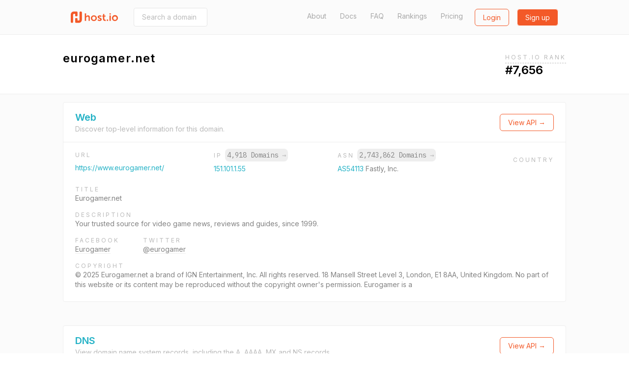

--- FILE ---
content_type: text/css; charset=UTF-8
request_url: https://cdn.host.io/static/dist/tailwind.hostio.min.css
body_size: 28181
content:
*, ::before, ::after {
  --tw-border-spacing-x: 0;
  --tw-border-spacing-y: 0;
  --tw-translate-x: 0;
  --tw-translate-y: 0;
  --tw-rotate: 0;
  --tw-skew-x: 0;
  --tw-skew-y: 0;
  --tw-scale-x: 1;
  --tw-scale-y: 1;
  --tw-pan-x:  ;
  --tw-pan-y:  ;
  --tw-pinch-zoom:  ;
  --tw-scroll-snap-strictness: proximity;
  --tw-gradient-from-position:  ;
  --tw-gradient-via-position:  ;
  --tw-gradient-to-position:  ;
  --tw-ordinal:  ;
  --tw-slashed-zero:  ;
  --tw-numeric-figure:  ;
  --tw-numeric-spacing:  ;
  --tw-numeric-fraction:  ;
  --tw-ring-inset:  ;
  --tw-ring-offset-width: 0px;
  --tw-ring-offset-color: #fff;
  --tw-ring-color: rgb(59 130 246 / 0.5);
  --tw-ring-offset-shadow: 0 0 #0000;
  --tw-ring-shadow: 0 0 #0000;
  --tw-shadow: 0 0 #0000;
  --tw-shadow-colored: 0 0 #0000;
  --tw-blur:  ;
  --tw-brightness:  ;
  --tw-contrast:  ;
  --tw-grayscale:  ;
  --tw-hue-rotate:  ;
  --tw-invert:  ;
  --tw-saturate:  ;
  --tw-sepia:  ;
  --tw-drop-shadow:  ;
  --tw-backdrop-blur:  ;
  --tw-backdrop-brightness:  ;
  --tw-backdrop-contrast:  ;
  --tw-backdrop-grayscale:  ;
  --tw-backdrop-hue-rotate:  ;
  --tw-backdrop-invert:  ;
  --tw-backdrop-opacity:  ;
  --tw-backdrop-saturate:  ;
  --tw-backdrop-sepia:  ;
  --tw-contain-size:  ;
  --tw-contain-layout:  ;
  --tw-contain-paint:  ;
  --tw-contain-style:  ;
}

::backdrop {
  --tw-border-spacing-x: 0;
  --tw-border-spacing-y: 0;
  --tw-translate-x: 0;
  --tw-translate-y: 0;
  --tw-rotate: 0;
  --tw-skew-x: 0;
  --tw-skew-y: 0;
  --tw-scale-x: 1;
  --tw-scale-y: 1;
  --tw-pan-x:  ;
  --tw-pan-y:  ;
  --tw-pinch-zoom:  ;
  --tw-scroll-snap-strictness: proximity;
  --tw-gradient-from-position:  ;
  --tw-gradient-via-position:  ;
  --tw-gradient-to-position:  ;
  --tw-ordinal:  ;
  --tw-slashed-zero:  ;
  --tw-numeric-figure:  ;
  --tw-numeric-spacing:  ;
  --tw-numeric-fraction:  ;
  --tw-ring-inset:  ;
  --tw-ring-offset-width: 0px;
  --tw-ring-offset-color: #fff;
  --tw-ring-color: rgb(59 130 246 / 0.5);
  --tw-ring-offset-shadow: 0 0 #0000;
  --tw-ring-shadow: 0 0 #0000;
  --tw-shadow: 0 0 #0000;
  --tw-shadow-colored: 0 0 #0000;
  --tw-blur:  ;
  --tw-brightness:  ;
  --tw-contrast:  ;
  --tw-grayscale:  ;
  --tw-hue-rotate:  ;
  --tw-invert:  ;
  --tw-saturate:  ;
  --tw-sepia:  ;
  --tw-drop-shadow:  ;
  --tw-backdrop-blur:  ;
  --tw-backdrop-brightness:  ;
  --tw-backdrop-contrast:  ;
  --tw-backdrop-grayscale:  ;
  --tw-backdrop-hue-rotate:  ;
  --tw-backdrop-invert:  ;
  --tw-backdrop-opacity:  ;
  --tw-backdrop-saturate:  ;
  --tw-backdrop-sepia:  ;
  --tw-contain-size:  ;
  --tw-contain-layout:  ;
  --tw-contain-paint:  ;
  --tw-contain-style:  ;
}/*
! tailwindcss v3.4.19 | MIT License | https://tailwindcss.com
*//*
1. Prevent padding and border from affecting element width. (https://github.com/mozdevs/cssremedy/issues/4)
2. Allow adding a border to an element by just adding a border-width. (https://github.com/tailwindcss/tailwindcss/pull/116)
*/

*,
::before,
::after {
  box-sizing: border-box; /* 1 */
  border-width: 0; /* 2 */
  border-style: solid; /* 2 */
  border-color: #EEEEEE; /* 2 */
}

::before,
::after {
  --tw-content: '';
}

/*
1. Use a consistent sensible line-height in all browsers.
2. Prevent adjustments of font size after orientation changes in iOS.
3. Use a more readable tab size.
4. Use the user's configured `sans` font-family by default.
5. Use the user's configured `sans` font-feature-settings by default.
6. Use the user's configured `sans` font-variation-settings by default.
7. Disable tap highlights on iOS
*/

html,
:host {
  line-height: 1.5; /* 1 */
  -webkit-text-size-adjust: 100%; /* 2 */
  -moz-tab-size: 4; /* 3 */
  tab-size: 4; /* 3 */
  font-family: ui-sans-serif, system-ui, sans-serif, "Apple Color Emoji", "Segoe UI Emoji", "Segoe UI Symbol", "Noto Color Emoji"; /* 4 */
  font-feature-settings: normal; /* 5 */
  font-variation-settings: normal; /* 6 */
  -webkit-tap-highlight-color: transparent; /* 7 */
}

/*
1. Remove the margin in all browsers.
2. Inherit line-height from `html` so users can set them as a class directly on the `html` element.
*/

body {
  margin: 0; /* 1 */
  line-height: inherit; /* 2 */
}

/*
1. Add the correct height in Firefox.
2. Correct the inheritance of border color in Firefox. (https://bugzilla.mozilla.org/show_bug.cgi?id=190655)
3. Ensure horizontal rules are visible by default.
*/

hr {
  height: 0; /* 1 */
  color: inherit; /* 2 */
  border-top-width: 1px; /* 3 */
}

/*
Add the correct text decoration in Chrome, Edge, and Safari.
*/

abbr:where([title]) {
  text-decoration: underline dotted;
}

/*
Remove the default font size and weight for headings.
*/

h1,
h2,
h3,
h4,
h5,
h6 {
  font-size: inherit;
  font-weight: inherit;
}

/*
Reset links to optimize for opt-in styling instead of opt-out.
*/

a {
  color: inherit;
  text-decoration: inherit;
}

/*
Add the correct font weight in Edge and Safari.
*/

b,
strong {
  font-weight: bolder;
}

/*
1. Use the user's configured `mono` font-family by default.
2. Use the user's configured `mono` font-feature-settings by default.
3. Use the user's configured `mono` font-variation-settings by default.
4. Correct the odd `em` font sizing in all browsers.
*/

code,
kbd,
samp,
pre {
  font-family: "IBM Plex Mono", monospace; /* 1 */
  font-feature-settings: normal; /* 2 */
  font-variation-settings: normal; /* 3 */
  font-size: 1em; /* 4 */
}

/*
Add the correct font size in all browsers.
*/

small {
  font-size: 80%;
}

/*
Prevent `sub` and `sup` elements from affecting the line height in all browsers.
*/

sub,
sup {
  font-size: 75%;
  line-height: 0;
  position: relative;
  vertical-align: baseline;
}

sub {
  bottom: -0.25em;
}

sup {
  top: -0.5em;
}

/*
1. Remove text indentation from table contents in Chrome and Safari. (https://bugs.chromium.org/p/chromium/issues/detail?id=999088, https://bugs.webkit.org/show_bug.cgi?id=201297)
2. Correct table border color inheritance in all Chrome and Safari. (https://bugs.chromium.org/p/chromium/issues/detail?id=935729, https://bugs.webkit.org/show_bug.cgi?id=195016)
3. Remove gaps between table borders by default.
*/

table {
  text-indent: 0; /* 1 */
  border-color: inherit; /* 2 */
  border-collapse: collapse; /* 3 */
}

/*
1. Change the font styles in all browsers.
2. Remove the margin in Firefox and Safari.
3. Remove default padding in all browsers.
*/

button,
input,
optgroup,
select,
textarea {
  font-family: inherit; /* 1 */
  font-feature-settings: inherit; /* 1 */
  font-variation-settings: inherit; /* 1 */
  font-size: 100%; /* 1 */
  font-weight: inherit; /* 1 */
  line-height: inherit; /* 1 */
  letter-spacing: inherit; /* 1 */
  color: inherit; /* 1 */
  margin: 0; /* 2 */
  padding: 0; /* 3 */
}

/*
Remove the inheritance of text transform in Edge and Firefox.
*/

button,
select {
  text-transform: none;
}

/*
1. Correct the inability to style clickable types in iOS and Safari.
2. Remove default button styles.
*/

button,
input:where([type='button']),
input:where([type='reset']),
input:where([type='submit']) {
  -webkit-appearance: button; /* 1 */
  background-color: transparent; /* 2 */
  background-image: none; /* 2 */
}

/*
Use the modern Firefox focus style for all focusable elements.
*/

:-moz-focusring {
  outline: auto;
}

/*
Remove the additional `:invalid` styles in Firefox. (https://github.com/mozilla/gecko-dev/blob/2f9eacd9d3d995c937b4251a5557d95d494c9be1/layout/style/res/forms.css#L728-L737)
*/

:-moz-ui-invalid {
  box-shadow: none;
}

/*
Add the correct vertical alignment in Chrome and Firefox.
*/

progress {
  vertical-align: baseline;
}

/*
Correct the cursor style of increment and decrement buttons in Safari.
*/

::-webkit-inner-spin-button,
::-webkit-outer-spin-button {
  height: auto;
}

/*
1. Correct the odd appearance in Chrome and Safari.
2. Correct the outline style in Safari.
*/

[type='search'] {
  -webkit-appearance: textfield; /* 1 */
  outline-offset: -2px; /* 2 */
}

/*
Remove the inner padding in Chrome and Safari on macOS.
*/

::-webkit-search-decoration {
  -webkit-appearance: none;
}

/*
1. Correct the inability to style clickable types in iOS and Safari.
2. Change font properties to `inherit` in Safari.
*/

::-webkit-file-upload-button {
  -webkit-appearance: button; /* 1 */
  font: inherit; /* 2 */
}

/*
Add the correct display in Chrome and Safari.
*/

summary {
  display: list-item;
}

/*
Removes the default spacing and border for appropriate elements.
*/

blockquote,
dl,
dd,
h1,
h2,
h3,
h4,
h5,
h6,
hr,
figure,
p,
pre {
  margin: 0;
}

fieldset {
  margin: 0;
  padding: 0;
}

legend {
  padding: 0;
}

ol,
ul,
menu {
  list-style: none;
  margin: 0;
  padding: 0;
}

/*
Reset default styling for dialogs.
*/
dialog {
  padding: 0;
}

/*
Prevent resizing textareas horizontally by default.
*/

textarea {
  resize: vertical;
}

/*
1. Reset the default placeholder opacity in Firefox. (https://github.com/tailwindlabs/tailwindcss/issues/3300)
2. Set the default placeholder color to the user's configured gray 400 color.
*/

input::placeholder,
textarea::placeholder {
  opacity: 1; /* 1 */
  color: #BBBBBB; /* 2 */
}

/*
Set the default cursor for buttons.
*/

button,
[role="button"] {
  cursor: pointer;
}

/*
Make sure disabled buttons don't get the pointer cursor.
*/
:disabled {
  cursor: default;
}

/*
1. Make replaced elements `display: block` by default. (https://github.com/mozdevs/cssremedy/issues/14)
2. Add `vertical-align: middle` to align replaced elements more sensibly by default. (https://github.com/jensimmons/cssremedy/issues/14#issuecomment-634934210)
   This can trigger a poorly considered lint error in some tools but is included by design.
*/

img,
svg,
video,
canvas,
audio,
iframe,
embed,
object {
  display: block; /* 1 */
  vertical-align: middle; /* 2 */
}

/*
Constrain images and videos to the parent width and preserve their intrinsic aspect ratio. (https://github.com/mozdevs/cssremedy/issues/14)
*/

img,
video {
  max-width: 100%;
  height: auto;
}

/* Make elements with the HTML hidden attribute stay hidden by default */
[hidden]:where(:not([hidden="until-found"])) {
  display: none;
}

.container {
  width: 100%;
}

@media (min-width: 640px) {

  .container {
    max-width: 640px;
  }
}

@media (min-width: 1024px) {

  .container {
    max-width: 1024px;
  }
}

body {
  letter-spacing: 0;
}

button:disabled {
    filter: grayscale(100%);
    cursor: not-allowed;
}

.markdown h3 {
  margin-top: 1.5rem;
  font-size: 1.5rem;
  line-height: 2rem;
  font-weight: 700;
  --tw-text-opacity: 1;
  color: rgb(80 80 80 / var(--tw-text-opacity, 1));
}

.markdown h4 {
  margin-top: 1.5rem;
  font-size: 1.125rem;
  line-height: 1.75rem;
  font-weight: 700;
  --tw-text-opacity: 1;
  color: rgb(80 80 80 / var(--tw-text-opacity, 1));
}

.markdown p {
  margin-bottom: 1rem;
}

.markdown a {
  --tw-text-opacity: 1;
  color: rgb(243 89 40 / var(--tw-text-opacity, 1));
}

.btn {
  cursor: pointer;
  border-radius: 0.375rem;
  padding-left: 1rem;
  padding-right: 1rem;
  padding-top: 0.5rem;
  padding-bottom: 0.5rem;
  font-size: 0.875rem;
  line-height: 1.25rem;
  transition-property: all;
  transition-timing-function: cubic-bezier(0.4, 0, 0.2, 1);
  transition-duration: 500ms;
}

.btn:focus {
  outline: 2px solid transparent;
  outline-offset: 2px;
}

.btn-danger {
  border-width: 1px;
  --tw-border-opacity: 1;
  border-color: rgb(229 62 62 / var(--tw-border-opacity, 1));
  --tw-text-opacity: 1;
  color: rgb(229 62 62 / var(--tw-text-opacity, 1));
}

.btn:hover:not(:disabled) {
  --tw-translate-y: -1px;
  transform: translate(var(--tw-translate-x), var(--tw-translate-y)) rotate(var(--tw-rotate)) skewX(var(--tw-skew-x)) skewY(var(--tw-skew-y)) scaleX(var(--tw-scale-x)) scaleY(var(--tw-scale-y));
  --tw-shadow: 0 10px 15px -3px rgb(0 0 0 / 0.1), 0 4px 6px -4px rgb(0 0 0 / 0.1);
  --tw-shadow-colored: 0 10px 15px -3px var(--tw-shadow-color), 0 4px 6px -4px var(--tw-shadow-color);
  box-shadow: var(--tw-ring-offset-shadow, 0 0 #0000), var(--tw-ring-shadow, 0 0 #0000), var(--tw-shadow);
}

.btn-primary {
  --tw-bg-opacity: 1;
  background-color: rgb(36 178 198 / var(--tw-bg-opacity, 1));
  --tw-text-opacity: 1;
  color: rgb(255 255 255 / var(--tw-text-opacity, 1));
}

.btn-primary-hollow {
  border-width: 1px;
  --tw-border-opacity: 1;
  border-color: rgb(36 178 198 / var(--tw-border-opacity, 1));
  --tw-text-opacity: 1;
  color: rgb(36 178 198 / var(--tw-text-opacity, 1));
}

.btn-secondary {
  border-width: 1px;
  --tw-border-opacity: 1;
  border-color: rgb(255 255 255 / var(--tw-border-opacity, 1));
  --tw-bg-opacity: 1;
  background-color: rgb(243 89 40 / var(--tw-bg-opacity, 1));
  --tw-text-opacity: 1;
  color: rgb(255 255 255 / var(--tw-text-opacity, 1));
}

.btn-gray {
  border-width: 1px;
  --tw-border-opacity: 1;
  border-color: rgb(255 255 255 / var(--tw-border-opacity, 1));
  --tw-bg-opacity: 1;
  background-color: rgb(238 238 238 / var(--tw-bg-opacity, 1));
  --tw-text-opacity: 1;
  color: rgb(24 24 24 / var(--tw-text-opacity, 1));
}

.btn-secondary-light {
  --tw-bg-opacity: 1;
  background-color: rgb(255 255 255 / var(--tw-bg-opacity, 1));
  --tw-text-opacity: 1;
  color: rgb(243 89 40 / var(--tw-text-opacity, 1));
}

.btn-secondary-hollow {
  border-width: 1px;
  --tw-border-opacity: 1;
  border-color: rgb(243 89 40 / var(--tw-border-opacity, 1));
  --tw-text-opacity: 1;
  color: rgb(243 89 40 / var(--tw-text-opacity, 1));
}

.txt-input {
  width: 100%;
  border-radius: 0.25rem;
  border-width: 1px;
  padding-left: 0.75rem;
  padding-right: 0.75rem;
  padding-top: 1.25rem;
  padding-bottom: 0.5rem;
  font-size: 0.875rem;
  line-height: 1.25rem;
  --tw-text-opacity: 1;
  color: rgb(80 80 80 / var(--tw-text-opacity, 1));
}

.txt-input:focus {
  --tw-border-opacity: 1;
  border-color: rgb(167 167 167 / var(--tw-border-opacity, 1));
}

.txt-input-secondary {
  width: 100%;
  border-radius: 0.25rem;
  border-width: 1px;
  --tw-bg-opacity: 1;
  background-color: rgb(243 89 40 / var(--tw-bg-opacity, 1));
  padding-left: 0.75rem;
  padding-right: 0.75rem;
  padding-top: 1.25rem;
  padding-bottom: 0.5rem;
  font-size: 0.875rem;
  line-height: 1.25rem;
  color: rgb(80 80 80 / var(--tw-text-opacity, 1));
  --tw-text-opacity: 1;
  color: rgb(255 255 255 / var(--tw-text-opacity, 1));
}

.txt-input-secondary:focus {
  --tw-border-opacity: 1;
  border-color: rgb(255 255 255 / var(--tw-border-opacity, 1));
}

.txt-label {
  position: absolute;
  padding-left: 0.75rem;
  padding-right: 0.75rem;
  padding-top: 0.25rem;
  padding-bottom: 0.25rem;
  font-size: 0.75rem;
  line-height: 1rem;
  font-weight: 600;
  text-transform: uppercase;
  letter-spacing: -.025em;
  --tw-text-opacity: 1;
  color: rgb(167 167 167 / var(--tw-text-opacity, 1));
}

.txt-label-secondary {
  position: absolute;
  padding-left: 0.75rem;
  padding-right: 0.75rem;
  padding-top: 0.25rem;
  padding-bottom: 0.25rem;
  font-size: 0.75rem;
  line-height: 1rem;
  font-weight: 600;
  text-transform: uppercase;
  letter-spacing: -.025em;
  --tw-text-opacity: 1;
  color: rgb(255 255 255 / var(--tw-text-opacity, 1));
}

.txt-input::placeholder,
.txt-input-secondary::placeholder {
  --tw-text-opacity: 1;
  color: rgb(187 187 187 / var(--tw-text-opacity, 1));
} 

*:focus {
    outline: none;
}

[x-cloak] { display: none; }

.absolute {
  position: absolute;
}

.relative {
  position: relative;
}

.sticky {
  position: sticky;
}

.left-0 {
  left: 0px;
}

.top-0 {
  top: 0px;
}

.mx-auto {
  margin-left: auto;
  margin-right: auto;
}

.my-12 {
  margin-top: 3rem;
  margin-bottom: 3rem;
}

.my-16 {
  margin-top: 4rem;
  margin-bottom: 4rem;
}

.my-4 {
  margin-top: 1rem;
  margin-bottom: 1rem;
}

.-ml-10 {
  margin-left: -2.5rem;
}

.-ml-20 {
  margin-left: -5rem;
}

.-mt-1 {
  margin-top: -0.25rem;
}

.-mt-12 {
  margin-top: -3rem;
}

.-mt-24 {
  margin-top: -6rem;
}

.mb-1 {
  margin-bottom: 0.25rem;
}

.mb-12 {
  margin-bottom: 3rem;
}

.mb-2 {
  margin-bottom: 0.5rem;
}

.mb-20 {
  margin-bottom: 5rem;
}

.mb-4 {
  margin-bottom: 1rem;
}

.mb-5 {
  margin-bottom: 1.25rem;
}

.mb-6 {
  margin-bottom: 1.5rem;
}

.mb-8 {
  margin-bottom: 2rem;
}

.ml-2 {
  margin-left: 0.5rem;
}

.ml-4 {
  margin-left: 1rem;
}

.ml-6 {
  margin-left: 1.5rem;
}

.ml-8 {
  margin-left: 2rem;
}

.mr-2 {
  margin-right: 0.5rem;
}

.mr-4 {
  margin-right: 1rem;
}

.mr-8 {
  margin-right: 2rem;
}

.mt-1 {
  margin-top: 0.25rem;
}

.mt-10 {
  margin-top: 2.5rem;
}

.mt-12 {
  margin-top: 3rem;
}

.mt-16 {
  margin-top: 4rem;
}

.mt-2 {
  margin-top: 0.5rem;
}

.mt-3 {
  margin-top: 0.75rem;
}

.mt-4 {
  margin-top: 1rem;
}

.mt-6 {
  margin-top: 1.5rem;
}

.mt-8 {
  margin-top: 2rem;
}

.block {
  display: block;
}

.inline-block {
  display: inline-block;
}

.inline {
  display: inline;
}

.flex {
  display: flex;
}

.table {
  display: table;
}

.hidden {
  display: none;
}

.h-12 {
  height: 3rem;
}

.h-2 {
  height: 0.5rem;
}

.h-3 {
  height: 0.75rem;
}

.h-48 {
  height: 12rem;
}

.h-6 {
  height: 1.5rem;
}

.h-8 {
  height: 2rem;
}

.h-screen {
  height: 100vh;
}

.h-sm {
  height: 24rem;
}

.min-h-screen {
  min-height: 100vh;
}

.w-1\/2 {
  width: 50%;
}

.w-1\/3 {
  width: 33.333333%;
}

.w-12 {
  width: 3rem;
}

.w-24 {
  width: 6rem;
}

.w-3\/4 {
  width: 75%;
}

.w-32 {
  width: 8rem;
}

.w-4 {
  width: 1rem;
}

.w-6 {
  width: 1.5rem;
}

.w-64 {
  width: 16rem;
}

.w-8 {
  width: 2rem;
}

.w-8\/12 {
  width: 66.666667%;
}

.w-full {
  width: 100%;
}

.max-w-2xl {
  max-width: 42rem;
}

.max-w-3xl {
  max-width: 48rem;
}

.max-w-5xl {
  max-width: 64rem;
}

.max-w-lg {
  max-width: 32rem;
}

.max-w-sm {
  max-width: 24rem;
}

.max-w-xl {
  max-width: 36rem;
}

.max-w-xs {
  max-width: 20rem;
}

.flex-1 {
  flex: 1 1 0%;
}

.transform {
  transform: translate(var(--tw-translate-x), var(--tw-translate-y)) rotate(var(--tw-rotate)) skewX(var(--tw-skew-x)) skewY(var(--tw-skew-y)) scaleX(var(--tw-scale-x)) scaleY(var(--tw-scale-y));
}

.cursor-pointer {
  cursor: pointer;
}

.resize-none {
  resize: none;
}

.list-disc {
  list-style-type: disc;
}

.flex-col {
  flex-direction: column;
}

.flex-col-reverse {
  flex-direction: column-reverse;
}

.flex-wrap {
  flex-wrap: wrap;
}

.items-center {
  align-items: center;
}

.justify-end {
  justify-content: flex-end;
}

.justify-center {
  justify-content: center;
}

.justify-between {
  justify-content: space-between;
}

.overflow-hidden {
  overflow: hidden;
}

.overflow-scroll {
  overflow: scroll;
}

.truncate {
  overflow: hidden;
  text-overflow: ellipsis;
  white-space: nowrap;
}

.whitespace-pre {
  white-space: pre;
}

.break-all {
  word-break: break-all;
}

.rounded {
  border-radius: 0.25rem;
}

.rounded-full {
  border-radius: 9999px;
}

.rounded-lg {
  border-radius: 0.5rem;
}

.rounded-md {
  border-radius: 0.375rem;
}

.rounded-b-lg {
  border-bottom-right-radius: 0.5rem;
  border-bottom-left-radius: 0.5rem;
}

.rounded-t-lg {
  border-top-left-radius: 0.5rem;
  border-top-right-radius: 0.5rem;
}

.border {
  border-width: 1px;
}

.border-y {
  border-top-width: 1px;
  border-bottom-width: 1px;
}

.border-b {
  border-bottom-width: 1px;
}

.border-l {
  border-left-width: 1px;
}

.border-r {
  border-right-width: 1px;
}

.border-t {
  border-top-width: 1px;
}

.border-dashed {
  border-style: dashed;
}

.border-gray-200 {
  --tw-border-opacity: 1;
  border-color: rgb(238 238 238 / var(--tw-border-opacity, 1));
}

.border-gray-300 {
  --tw-border-opacity: 1;
  border-color: rgb(229 229 229 / var(--tw-border-opacity, 1));
}

.border-gray-400 {
  --tw-border-opacity: 1;
  border-color: rgb(187 187 187 / var(--tw-border-opacity, 1));
}

.border-green-600 {
  --tw-border-opacity: 1;
  border-color: rgb(56 161 105 / var(--tw-border-opacity, 1));
}

.border-primary {
  --tw-border-opacity: 1;
  border-color: rgb(36 178 198 / var(--tw-border-opacity, 1));
}

.border-secondary-600 {
  --tw-border-opacity: 1;
  border-color: rgb(243 89 40 / var(--tw-border-opacity, 1));
}

.bg-black {
  --tw-bg-opacity: 1;
  background-color: rgb(0 0 0 / var(--tw-bg-opacity, 1));
}

.bg-gray-100 {
  --tw-bg-opacity: 1;
  background-color: rgb(251 251 251 / var(--tw-bg-opacity, 1));
}

.bg-gray-1100 {
  --tw-bg-opacity: 1;
  background-color: rgb(24 24 24 / var(--tw-bg-opacity, 1));
}

.bg-gray-200 {
  --tw-bg-opacity: 1;
  background-color: rgb(238 238 238 / var(--tw-bg-opacity, 1));
}

.bg-gray-900 {
  --tw-bg-opacity: 1;
  background-color: rgb(80 80 80 / var(--tw-bg-opacity, 1));
}

.bg-green-100 {
  --tw-bg-opacity: 1;
  background-color: rgb(240 255 244 / var(--tw-bg-opacity, 1));
}

.bg-green-600 {
  --tw-bg-opacity: 1;
  background-color: rgb(56 161 105 / var(--tw-bg-opacity, 1));
}

.bg-red-200 {
  --tw-bg-opacity: 1;
  background-color: rgb(254 215 215 / var(--tw-bg-opacity, 1));
}

.bg-secondary-100 {
  --tw-bg-opacity: 1;
  background-color: rgb(254 240 235 / var(--tw-bg-opacity, 1));
}

.bg-secondary-600 {
  --tw-bg-opacity: 1;
  background-color: rgb(243 89 40 / var(--tw-bg-opacity, 1));
}

.bg-white {
  --tw-bg-opacity: 1;
  background-color: rgb(255 255 255 / var(--tw-bg-opacity, 1));
}

.p-1 {
  padding: 0.25rem;
}

.p-2 {
  padding: 0.5rem;
}

.p-3 {
  padding: 0.75rem;
}

.p-4 {
  padding: 1rem;
}

.p-8 {
  padding: 2rem;
}

.px-2 {
  padding-left: 0.5rem;
  padding-right: 0.5rem;
}

.px-3 {
  padding-left: 0.75rem;
  padding-right: 0.75rem;
}

.px-4 {
  padding-left: 1rem;
  padding-right: 1rem;
}

.px-6 {
  padding-left: 1.5rem;
  padding-right: 1.5rem;
}

.px-8 {
  padding-left: 2rem;
  padding-right: 2rem;
}

.py-1 {
  padding-top: 0.25rem;
  padding-bottom: 0.25rem;
}

.py-10 {
  padding-top: 2.5rem;
  padding-bottom: 2.5rem;
}

.py-12 {
  padding-top: 3rem;
  padding-bottom: 3rem;
}

.py-16 {
  padding-top: 4rem;
  padding-bottom: 4rem;
}

.py-2 {
  padding-top: 0.5rem;
  padding-bottom: 0.5rem;
}

.py-24 {
  padding-top: 6rem;
  padding-bottom: 6rem;
}

.py-3 {
  padding-top: 0.75rem;
  padding-bottom: 0.75rem;
}

.py-4 {
  padding-top: 1rem;
  padding-bottom: 1rem;
}

.py-5 {
  padding-top: 1.25rem;
  padding-bottom: 1.25rem;
}

.py-8 {
  padding-top: 2rem;
  padding-bottom: 2rem;
}

.pb-1 {
  padding-bottom: 0.25rem;
}

.pb-12 {
  padding-bottom: 3rem;
}

.pb-2 {
  padding-bottom: 0.5rem;
}

.pb-3 {
  padding-bottom: 0.75rem;
}

.pb-4 {
  padding-bottom: 1rem;
}

.pb-8 {
  padding-bottom: 2rem;
}

.pl-2 {
  padding-left: 0.5rem;
}

.pl-3 {
  padding-left: 0.75rem;
}

.pl-4 {
  padding-left: 1rem;
}

.pl-6 {
  padding-left: 1.5rem;
}

.pr-10 {
  padding-right: 2.5rem;
}

.pr-2 {
  padding-right: 0.5rem;
}

.pr-3 {
  padding-right: 0.75rem;
}

.pr-6 {
  padding-right: 1.5rem;
}

.pt-12 {
  padding-top: 3rem;
}

.pt-3 {
  padding-top: 0.75rem;
}

.pt-4 {
  padding-top: 1rem;
}

.pt-8 {
  padding-top: 2rem;
}

.text-left {
  text-align: left;
}

.text-center {
  text-align: center;
}

.text-right {
  text-align: right;
}

.font-body {
  font-family: Inter, sans-serif;
}

.font-mono {
  font-family: "IBM Plex Mono", monospace;
}

.text-2xl {
  font-size: 1.5rem;
  line-height: 2rem;
}

.text-3xl {
  font-size: 1.875rem;
  line-height: 2.25rem;
}

.text-4xl {
  font-size: 2.25rem;
  line-height: 2.5rem;
}

.text-lg {
  font-size: 1.125rem;
  line-height: 1.75rem;
}

.text-sm {
  font-size: 0.875rem;
  line-height: 1.25rem;
}

.text-xl {
  font-size: 1.25rem;
  line-height: 1.75rem;
}

.text-xs {
  font-size: 0.75rem;
  line-height: 1rem;
}

.font-bold {
  font-weight: 700;
}

.font-medium {
  font-weight: 500;
}

.font-semibold {
  font-weight: 600;
}

.uppercase {
  text-transform: uppercase;
}

.leading-relaxed {
  line-height: 1.625;
}

.leading-tight {
  line-height: 1.25;
}

.tracking-normal {
  letter-spacing: 0;
}

.tracking-tight {
  letter-spacing: -.025em;
}

.tracking-tighter {
  letter-spacing: -.05em;
}

.tracking-wide {
  letter-spacing: .05em;
}

.tracking-wider {
  letter-spacing: .25em;
}

.tracking-widest {
  letter-spacing: .50em;
}

.text-black {
  --tw-text-opacity: 1;
  color: rgb(0 0 0 / var(--tw-text-opacity, 1));
}

.text-gray-1000 {
  --tw-text-opacity: 1;
  color: rgb(66 66 66 / var(--tw-text-opacity, 1));
}

.text-gray-1100 {
  --tw-text-opacity: 1;
  color: rgb(24 24 24 / var(--tw-text-opacity, 1));
}

.text-gray-300 {
  --tw-text-opacity: 1;
  color: rgb(229 229 229 / var(--tw-text-opacity, 1));
}

.text-gray-400 {
  --tw-text-opacity: 1;
  color: rgb(187 187 187 / var(--tw-text-opacity, 1));
}

.text-gray-500 {
  --tw-text-opacity: 1;
  color: rgb(185 185 185 / var(--tw-text-opacity, 1));
}

.text-gray-600 {
  --tw-text-opacity: 1;
  color: rgb(167 167 167 / var(--tw-text-opacity, 1));
}

.text-gray-700 {
  --tw-text-opacity: 1;
  color: rgb(130 130 130 / var(--tw-text-opacity, 1));
}

.text-gray-800 {
  --tw-text-opacity: 1;
  color: rgb(128 128 128 / var(--tw-text-opacity, 1));
}

.text-gray-900 {
  --tw-text-opacity: 1;
  color: rgb(80 80 80 / var(--tw-text-opacity, 1));
}

.text-green-600 {
  --tw-text-opacity: 1;
  color: rgb(56 161 105 / var(--tw-text-opacity, 1));
}

.text-primary {
  --tw-text-opacity: 1;
  color: rgb(36 178 198 / var(--tw-text-opacity, 1));
}

.text-red-600 {
  --tw-text-opacity: 1;
  color: rgb(229 62 62 / var(--tw-text-opacity, 1));
}

.text-secondary-600 {
  --tw-text-opacity: 1;
  color: rgb(243 89 40 / var(--tw-text-opacity, 1));
}

.text-white {
  --tw-text-opacity: 1;
  color: rgb(255 255 255 / var(--tw-text-opacity, 1));
}

.antialiased {
  -webkit-font-smoothing: antialiased;
  -moz-osx-font-smoothing: grayscale;
}

.opacity-50 {
  opacity: 0.5;
}

.opacity-75 {
  opacity: 0.75;
}

.shadow-sm {
  --tw-shadow: 0 1px 2px 0 rgb(0 0 0 / 0.05);
  --tw-shadow-colored: 0 1px 2px 0 var(--tw-shadow-color);
  box-shadow: var(--tw-ring-offset-shadow, 0 0 #0000), var(--tw-ring-shadow, 0 0 #0000), var(--tw-shadow);
}

.transition {
  transition-property: color, background-color, border-color, text-decoration-color, fill, stroke, opacity, box-shadow, transform, filter, backdrop-filter;
  transition-timing-function: cubic-bezier(0.4, 0, 0.2, 1);
  transition-duration: 150ms;
}

.transition-all {
  transition-property: all;
  transition-timing-function: cubic-bezier(0.4, 0, 0.2, 1);
  transition-duration: 150ms;
}

.duration-300 {
  transition-duration: 300ms;
}

.last\:border-b-0:last-child {
  border-bottom-width: 0px;
}

.hover\:bg-gray-100:hover {
  --tw-bg-opacity: 1;
  background-color: rgb(251 251 251 / var(--tw-bg-opacity, 1));
}

.hover\:bg-gray-300:hover {
  --tw-bg-opacity: 1;
  background-color: rgb(229 229 229 / var(--tw-bg-opacity, 1));
}

.hover\:text-gray-900:hover {
  --tw-text-opacity: 1;
  color: rgb(80 80 80 / var(--tw-text-opacity, 1));
}

@media (min-width: 640px) {

  .sm\:-mt-48 {
    margin-top: -12rem;
  }

  .sm\:ml-4 {
    margin-left: 1rem;
  }

  .sm\:mr-16 {
    margin-right: 4rem;
  }

  .sm\:mr-2 {
    margin-right: 0.5rem;
  }

  .sm\:mt-0 {
    margin-top: 0px;
  }

  .sm\:mt-12 {
    margin-top: 3rem;
  }

  .sm\:block {
    display: block;
  }

  .sm\:flex {
    display: flex;
  }

  .sm\:hidden {
    display: none;
  }

  .sm\:w-1\/12 {
    width: 8.333333%;
  }

  .sm\:w-1\/2 {
    width: 50%;
  }

  .sm\:w-1\/3 {
    width: 33.333333%;
  }

  .sm\:w-1\/5 {
    width: 20%;
  }

  .sm\:w-2\/3 {
    width: 66.666667%;
  }

  .sm\:w-4\/5 {
    width: 80%;
  }

  .sm\:w-full {
    width: 100%;
  }

  .sm\:flex-row {
    flex-direction: row;
  }

  .sm\:items-center {
    align-items: center;
  }

  .sm\:py-0 {
    padding-top: 0px;
    padding-bottom: 0px;
  }

  .sm\:py-8 {
    padding-top: 2rem;
    padding-bottom: 2rem;
  }
}

@media (min-width: 1024px) {

  .lg\:mr-12 {
    margin-right: 3rem;
  }

  .lg\:mr-16 {
    margin-right: 4rem;
  }

  .lg\:mr-4 {
    margin-right: 1rem;
  }

  .lg\:mr-8 {
    margin-right: 2rem;
  }

  .lg\:mt-0 {
    margin-top: 0px;
  }

  .lg\:block {
    display: block;
  }

  .lg\:hidden {
    display: none;
  }

  .lg\:w-1\/2 {
    width: 50%;
  }

  .lg\:w-1\/3 {
    width: 33.333333%;
  }

  .lg\:w-2\/3 {
    width: 66.666667%;
  }

  .lg\:w-3\/12 {
    width: 25%;
  }

  .lg\:w-3\/4 {
    width: 75%;
  }

  .lg\:w-4\/12 {
    width: 33.333333%;
  }

  .lg\:flex-row {
    flex-direction: row;
  }

  .lg\:flex-nowrap {
    flex-wrap: nowrap;
  }

  .lg\:border-r-2 {
    border-right-width: 2px;
  }

  .lg\:text-left {
    text-align: left;
  }
}


